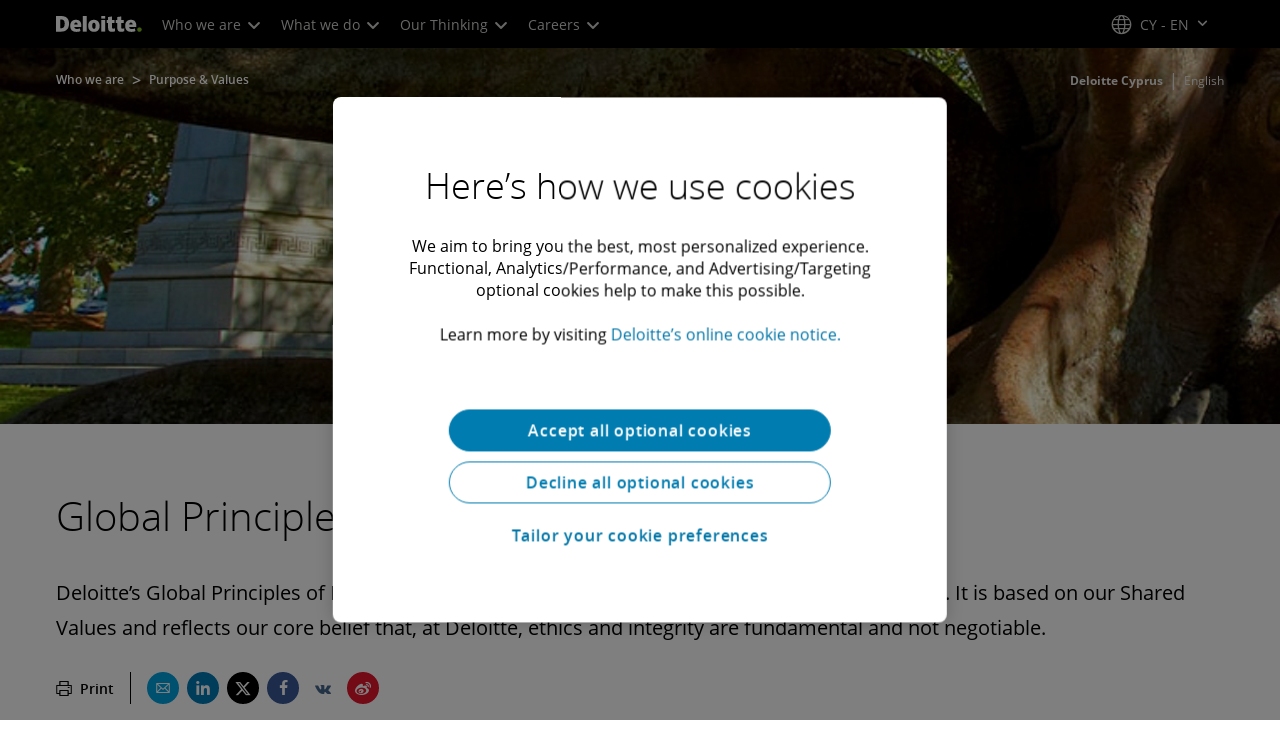

--- FILE ---
content_type: text/javascript;charset=UTF-8
request_url: https://media.deloitte.com/is/image/deloitte/gx-gbc-ethics-tree-roots2-banner?req=set,json
body_size: 314
content:
/*jsonp*/s7jsonResponse({"set":{"pv":"1.0","type":"img","n":"deloitte/gx-gbc-ethics-tree-roots2-banner","relation":[{"n":"deloitte/gx-gbc-ethics-tree-roots2-banner:1200-x-627","type":"IS","userdata":{"SmartCropType":"Banner","SmartCropWidth":"1200.0","SmartCropRect":"0.0,0.0,0.4785714285714286,1.0,1200,627","SmartCropDef":"1200-x-627","SmartCropHeight":"627.0"}},{"n":"deloitte/gx-gbc-ethics-tree-roots2-banner:1200-x-675","type":"IS","userdata":{"SmartCropType":"Banner","SmartCropWidth":"1200.0","SmartCropRect":"0.08785714285714286,0.0,0.4442857142857143,1.0,1200,675","SmartCropDef":"1200-x-675","SmartCropHeight":"675.0"}},{"n":"deloitte/gx-gbc-ethics-tree-roots2-banner:1920-x-624","type":"IS","userdata":{"SmartCropType":"Banner","SmartCropWidth":"1920.0","SmartCropRect":"0.07357142857142857,0.0,0.7685714285714286,1.0,1920,624","SmartCropDef":"1920-x-624","SmartCropHeight":"624.0"}},{"n":"deloitte/gx-gbc-ethics-tree-roots2-banner:1920-x-880","type":"IS","userdata":{"SmartCropType":"Banner","SmartCropWidth":"1920.0","SmartCropRect":"0.0,0.0,0.5442857142857143,1.0,1920,880","SmartCropDef":"1920-x-880","SmartCropHeight":"880.0"}},{"n":"deloitte/gx-gbc-ethics-tree-roots2-banner:480-x-720","type":"IS","userdata":{"SmartCropType":"Banner","SmartCropWidth":"480.0","SmartCropRect":"0.15,0.0,0.16642857142857143,1.0,480,720","SmartCropDef":"480-x-720","SmartCropHeight":"720.0"}},{"n":"deloitte/gx-gbc-ethics-tree-roots2-banner:660-x-660","type":"IS","userdata":{"SmartCropType":"Banner","SmartCropWidth":"660.0","SmartCropRect":"0.12785714285714286,0.0,0.25,1.0,660,660","SmartCropDef":"660-x-660","SmartCropHeight":"660.0"}},{"n":"deloitte/gx-gbc-ethics-tree-roots2-banner:720-x-480","type":"IS","userdata":{"SmartCropType":"Banner","SmartCropWidth":"720.0","SmartCropRect":"0.10142857142857142,0.0,0.37642857142857145,1.0,720,480","SmartCropDef":"720-x-480","SmartCropHeight":"480.0"}},{"n":"deloitte/gx-gbc-ethics-tree-roots2-banner:750-x-395","type":"IS","userdata":{"SmartCropType":"Banner","SmartCropWidth":"750.0","SmartCropRect":"0.0,0.0,0.4742857142857143,1.0,750,395","SmartCropDef":"750-x-395","SmartCropHeight":"395.0"}},{"n":"deloitte/gx-gbc-ethics-tree-roots2-banner:768-x-880","type":"IS","userdata":{"SmartCropType":"Banner","SmartCropWidth":"768.0","SmartCropRect":"0.13142857142857142,0.0,0.21857142857142858,1.0,768,880","SmartCropDef":"768-x-880","SmartCropHeight":"880.0"}},{"n":"deloitte/gx-gbc-ethics-tree-roots2-banner:800-x-600","type":"IS","userdata":{"SmartCropType":"Banner","SmartCropWidth":"800.0","SmartCropRect":"0.11142857142857143,0.0,0.33214285714285713,1.0,800,600","SmartCropDef":"800-x-600","SmartCropHeight":"600.0"}}],"item":{"relation":[{"n":"deloitte/gx-gbc-ethics-tree-roots2-banner:1200-x-627","type":"IS","userdata":{"SmartCropType":"Banner","SmartCropWidth":"1200.0","SmartCropRect":"0.0,0.0,0.4785714285714286,1.0,1200,627","SmartCropDef":"1200-x-627","SmartCropHeight":"627.0"}},{"n":"deloitte/gx-gbc-ethics-tree-roots2-banner:1200-x-675","type":"IS","userdata":{"SmartCropType":"Banner","SmartCropWidth":"1200.0","SmartCropRect":"0.08785714285714286,0.0,0.4442857142857143,1.0,1200,675","SmartCropDef":"1200-x-675","SmartCropHeight":"675.0"}},{"n":"deloitte/gx-gbc-ethics-tree-roots2-banner:1920-x-624","type":"IS","userdata":{"SmartCropType":"Banner","SmartCropWidth":"1920.0","SmartCropRect":"0.07357142857142857,0.0,0.7685714285714286,1.0,1920,624","SmartCropDef":"1920-x-624","SmartCropHeight":"624.0"}},{"n":"deloitte/gx-gbc-ethics-tree-roots2-banner:1920-x-880","type":"IS","userdata":{"SmartCropType":"Banner","SmartCropWidth":"1920.0","SmartCropRect":"0.0,0.0,0.5442857142857143,1.0,1920,880","SmartCropDef":"1920-x-880","SmartCropHeight":"880.0"}},{"n":"deloitte/gx-gbc-ethics-tree-roots2-banner:480-x-720","type":"IS","userdata":{"SmartCropType":"Banner","SmartCropWidth":"480.0","SmartCropRect":"0.15,0.0,0.16642857142857143,1.0,480,720","SmartCropDef":"480-x-720","SmartCropHeight":"720.0"}},{"n":"deloitte/gx-gbc-ethics-tree-roots2-banner:660-x-660","type":"IS","userdata":{"SmartCropType":"Banner","SmartCropWidth":"660.0","SmartCropRect":"0.12785714285714286,0.0,0.25,1.0,660,660","SmartCropDef":"660-x-660","SmartCropHeight":"660.0"}},{"n":"deloitte/gx-gbc-ethics-tree-roots2-banner:720-x-480","type":"IS","userdata":{"SmartCropType":"Banner","SmartCropWidth":"720.0","SmartCropRect":"0.10142857142857142,0.0,0.37642857142857145,1.0,720,480","SmartCropDef":"720-x-480","SmartCropHeight":"480.0"}},{"n":"deloitte/gx-gbc-ethics-tree-roots2-banner:750-x-395","type":"IS","userdata":{"SmartCropType":"Banner","SmartCropWidth":"750.0","SmartCropRect":"0.0,0.0,0.4742857142857143,1.0,750,395","SmartCropDef":"750-x-395","SmartCropHeight":"395.0"}},{"n":"deloitte/gx-gbc-ethics-tree-roots2-banner:768-x-880","type":"IS","userdata":{"SmartCropType":"Banner","SmartCropWidth":"768.0","SmartCropRect":"0.13142857142857142,0.0,0.21857142857142858,1.0,768,880","SmartCropDef":"768-x-880","SmartCropHeight":"880.0"}},{"n":"deloitte/gx-gbc-ethics-tree-roots2-banner:800-x-600","type":"IS","userdata":{"SmartCropType":"Banner","SmartCropWidth":"800.0","SmartCropRect":"0.11142857142857143,0.0,0.33214285714285713,1.0,800,600","SmartCropDef":"800-x-600","SmartCropHeight":"600.0"}}],"i":{"n":"deloitte/gx-gbc-ethics-tree-roots2-banner"},"dx":"1400","dy":"350","iv":"SidqH2"}}},"");